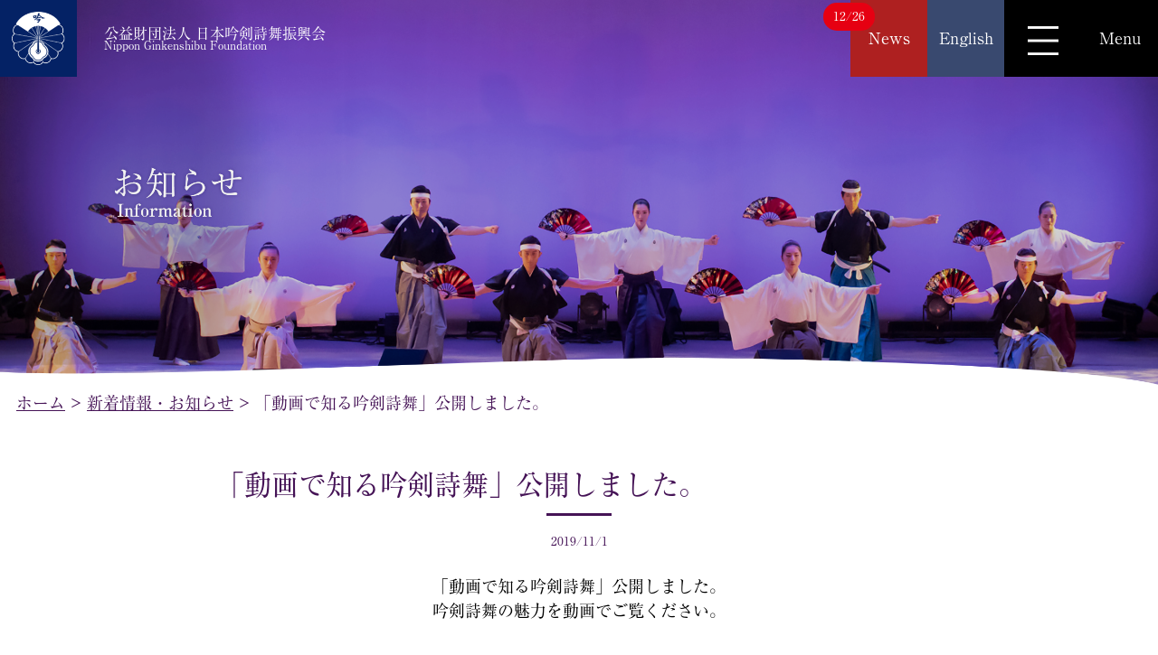

--- FILE ---
content_type: text/html; charset=UTF-8
request_url: https://www.ginken.or.jp/index.php/news/news-869/
body_size: 10891
content:
<!doctype html>
<html dir="ltr" lang="ja" prefix="og: https://ogp.me/ns#">
<head>
	<meta charset="UTF-8" />
	<meta name="viewport" content="width=device-width, initial-scale=1" />
	<link rel="profile" href="https://gmpg.org/xfn/11" />
	<script>
		window.onscroll = function() {
			 var header = document.getElementsByTagName('header')[0];
			 var style = header.style;
			 style.backgroundColor = 'rgba(0,0,0,0.5)';
		}
		function hiddenPcHeaderMenu() {
      var header = document.getElementById('header-menu-pc')
      var style = header.style;
      style.display = 'none';
    }

    function hiddenSpHeaderMenu() {
      var header = document.getElementById('header-menu-sp')
      var style = header.style;
      style.display = 'none';
    }

    function showPcHeaderMenu() {
      var header = document.getElementById('header-menu-pc')
      var style = header.style;
      style.display = 'block';
    }

    function showSpHeaderMenu() {
      var header = document.getElementById('header-menu-sp')
      var style = header.style;
      style.display = 'block';
    }

		function moveTop() {
			document.body.scrollTop = 0;
			document.documentElement.scrollTop = 0;
		}
	</script>
	<script async src="https://www.googletagmanager.com/gtag/js?id=UA-150955892-1"></script>
	<script>
	 window.dataLayer = window.dataLayer || [];
	 function gtag(){dataLayer.push(arguments);}
	 gtag('js', new Date());
	 gtag('config', 'UA-150955892-1');
	</script>
	<meta name="description" content="公益財団法人 日本吟剣詩舞振興会は、日本の伝統芸道である吟詠・剣舞・詩舞の向上振興と日本文化の高揚への寄与を目的に設立された公益財団法人です。">
	<meta property="og:description" content="公益財団法人 日本吟剣詩舞振興会は、日本の伝統芸道である吟詠・剣舞・詩舞の向上振興と日本文化の高揚への寄与を目的に設立された公益財団法人です。">
	<meta name="twitter:description" content="公益財団法人 日本吟剣詩舞振興会は、日本の伝統芸道である吟詠・剣舞・詩舞の向上振興と日本文化の高揚への寄与を目的に設立された公益財団法人です。">
	<title>「動画で知る吟剣詩舞」公開しました。 - 日本吟剣詩舞振興会</title>

		<!-- All in One SEO 4.9.3 - aioseo.com -->
	<meta name="description" content="「動画で知る吟剣詩舞」公開しました。吟剣詩舞の魅力を動画でご覧ください。 「動画で知る吟剣詩舞」はこちら" />
	<meta name="robots" content="max-image-preview:large" />
	<meta name="author" content="ginken"/>
	<link rel="canonical" href="https://www.ginken.or.jp/index.php/news/news-869/" />
	<meta name="generator" content="All in One SEO (AIOSEO) 4.9.3" />
		<meta property="og:locale" content="ja_JP" />
		<meta property="og:site_name" content="日本吟剣詩舞振興会 - 日本吟剣詩舞振興会" />
		<meta property="og:type" content="article" />
		<meta property="og:title" content="「動画で知る吟剣詩舞」公開しました。 - 日本吟剣詩舞振興会" />
		<meta property="og:description" content="「動画で知る吟剣詩舞」公開しました。吟剣詩舞の魅力を動画でご覧ください。 「動画で知る吟剣詩舞」はこちら" />
		<meta property="og:url" content="https://www.ginken.or.jp/index.php/news/news-869/" />
		<meta property="article:published_time" content="2019-11-01T08:59:26+00:00" />
		<meta property="article:modified_time" content="2019-11-24T07:08:48+00:00" />
		<meta name="twitter:card" content="summary" />
		<meta name="twitter:title" content="「動画で知る吟剣詩舞」公開しました。 - 日本吟剣詩舞振興会" />
		<meta name="twitter:description" content="「動画で知る吟剣詩舞」公開しました。吟剣詩舞の魅力を動画でご覧ください。 「動画で知る吟剣詩舞」はこちら" />
		<script type="application/ld+json" class="aioseo-schema">
			{"@context":"https:\/\/schema.org","@graph":[{"@type":"BreadcrumbList","@id":"https:\/\/www.ginken.or.jp\/index.php\/news\/news-869\/#breadcrumblist","itemListElement":[{"@type":"ListItem","@id":"https:\/\/www.ginken.or.jp#listItem","position":1,"name":"Home","item":"https:\/\/www.ginken.or.jp","nextItem":{"@type":"ListItem","@id":"https:\/\/www.ginken.or.jp\/index.php\/news\/#listItem","name":"\u65b0\u7740\u60c5\u5831\u30fb\u304a\u77e5\u3089\u305b"}},{"@type":"ListItem","@id":"https:\/\/www.ginken.or.jp\/index.php\/news\/#listItem","position":2,"name":"\u65b0\u7740\u60c5\u5831\u30fb\u304a\u77e5\u3089\u305b","item":"https:\/\/www.ginken.or.jp\/index.php\/news\/","nextItem":{"@type":"ListItem","@id":"https:\/\/www.ginken.or.jp\/index.php\/news\/news-869\/#listItem","name":"\u300c\u52d5\u753b\u3067\u77e5\u308b\u541f\u5263\u8a69\u821e\u300d\u516c\u958b\u3057\u307e\u3057\u305f\u3002"},"previousItem":{"@type":"ListItem","@id":"https:\/\/www.ginken.or.jp#listItem","name":"Home"}},{"@type":"ListItem","@id":"https:\/\/www.ginken.or.jp\/index.php\/news\/news-869\/#listItem","position":3,"name":"\u300c\u52d5\u753b\u3067\u77e5\u308b\u541f\u5263\u8a69\u821e\u300d\u516c\u958b\u3057\u307e\u3057\u305f\u3002","previousItem":{"@type":"ListItem","@id":"https:\/\/www.ginken.or.jp\/index.php\/news\/#listItem","name":"\u65b0\u7740\u60c5\u5831\u30fb\u304a\u77e5\u3089\u305b"}}]},{"@type":"Organization","@id":"https:\/\/www.ginken.or.jp\/#organization","name":"\u65e5\u672c\u541f\u5263\u8a69\u821e\u632f\u8208\u4f1a","description":"\u65e5\u672c\u541f\u5263\u8a69\u821e\u632f\u8208\u4f1a","url":"https:\/\/www.ginken.or.jp\/"},{"@type":"Person","@id":"https:\/\/www.ginken.or.jp\/index.php\/author\/ginken\/#author","url":"https:\/\/www.ginken.or.jp\/index.php\/author\/ginken\/","name":"ginken","image":{"@type":"ImageObject","@id":"https:\/\/www.ginken.or.jp\/index.php\/news\/news-869\/#authorImage","url":"https:\/\/secure.gravatar.com\/avatar\/088fa8abca06b6343f1ba86dcc9075ed?s=96&d=mm&r=g","width":96,"height":96,"caption":"ginken"}},{"@type":"WebPage","@id":"https:\/\/www.ginken.or.jp\/index.php\/news\/news-869\/#webpage","url":"https:\/\/www.ginken.or.jp\/index.php\/news\/news-869\/","name":"\u300c\u52d5\u753b\u3067\u77e5\u308b\u541f\u5263\u8a69\u821e\u300d\u516c\u958b\u3057\u307e\u3057\u305f\u3002 - \u65e5\u672c\u541f\u5263\u8a69\u821e\u632f\u8208\u4f1a","description":"\u300c\u52d5\u753b\u3067\u77e5\u308b\u541f\u5263\u8a69\u821e\u300d\u516c\u958b\u3057\u307e\u3057\u305f\u3002\u541f\u5263\u8a69\u821e\u306e\u9b45\u529b\u3092\u52d5\u753b\u3067\u3054\u89a7\u304f\u3060\u3055\u3044\u3002 \u300c\u52d5\u753b\u3067\u77e5\u308b\u541f\u5263\u8a69\u821e\u300d\u306f\u3053\u3061\u3089","inLanguage":"ja","isPartOf":{"@id":"https:\/\/www.ginken.or.jp\/#website"},"breadcrumb":{"@id":"https:\/\/www.ginken.or.jp\/index.php\/news\/news-869\/#breadcrumblist"},"author":{"@id":"https:\/\/www.ginken.or.jp\/index.php\/author\/ginken\/#author"},"creator":{"@id":"https:\/\/www.ginken.or.jp\/index.php\/author\/ginken\/#author"},"image":{"@type":"ImageObject","url":"https:\/\/www.ginken.or.jp\/wordpress\/wp-content\/uploads\/2019\/09\/ec_logo.png","@id":"https:\/\/www.ginken.or.jp\/index.php\/news\/news-869\/#mainImage","width":400,"height":400},"primaryImageOfPage":{"@id":"https:\/\/www.ginken.or.jp\/index.php\/news\/news-869\/#mainImage"},"datePublished":"2019-11-01T17:59:26+09:00","dateModified":"2019-11-24T16:08:48+09:00"},{"@type":"WebSite","@id":"https:\/\/www.ginken.or.jp\/#website","url":"https:\/\/www.ginken.or.jp\/","name":"\u65e5\u672c\u541f\u5263\u8a69\u821e\u632f\u8208\u4f1a","description":"\u65e5\u672c\u541f\u5263\u8a69\u821e\u632f\u8208\u4f1a","inLanguage":"ja","publisher":{"@id":"https:\/\/www.ginken.or.jp\/#organization"}}]}
		</script>
		<!-- All in One SEO -->

<link rel="alternate" type="application/rss+xml" title="日本吟剣詩舞振興会 &raquo; フィード" href="https://www.ginken.or.jp/index.php/feed/" />
<link rel="alternate" type="application/rss+xml" title="日本吟剣詩舞振興会 &raquo; コメントフィード" href="https://www.ginken.or.jp/index.php/comments/feed/" />
<script type="text/javascript">
/* <![CDATA[ */
window._wpemojiSettings = {"baseUrl":"https:\/\/s.w.org\/images\/core\/emoji\/15.0.3\/72x72\/","ext":".png","svgUrl":"https:\/\/s.w.org\/images\/core\/emoji\/15.0.3\/svg\/","svgExt":".svg","source":{"concatemoji":"https:\/\/www.ginken.or.jp\/wordpress\/wp-includes\/js\/wp-emoji-release.min.js?ver=e15f26331292a8998b72f6150061a022"}};
/*! This file is auto-generated */
!function(i,n){var o,s,e;function c(e){try{var t={supportTests:e,timestamp:(new Date).valueOf()};sessionStorage.setItem(o,JSON.stringify(t))}catch(e){}}function p(e,t,n){e.clearRect(0,0,e.canvas.width,e.canvas.height),e.fillText(t,0,0);var t=new Uint32Array(e.getImageData(0,0,e.canvas.width,e.canvas.height).data),r=(e.clearRect(0,0,e.canvas.width,e.canvas.height),e.fillText(n,0,0),new Uint32Array(e.getImageData(0,0,e.canvas.width,e.canvas.height).data));return t.every(function(e,t){return e===r[t]})}function u(e,t,n){switch(t){case"flag":return n(e,"\ud83c\udff3\ufe0f\u200d\u26a7\ufe0f","\ud83c\udff3\ufe0f\u200b\u26a7\ufe0f")?!1:!n(e,"\ud83c\uddfa\ud83c\uddf3","\ud83c\uddfa\u200b\ud83c\uddf3")&&!n(e,"\ud83c\udff4\udb40\udc67\udb40\udc62\udb40\udc65\udb40\udc6e\udb40\udc67\udb40\udc7f","\ud83c\udff4\u200b\udb40\udc67\u200b\udb40\udc62\u200b\udb40\udc65\u200b\udb40\udc6e\u200b\udb40\udc67\u200b\udb40\udc7f");case"emoji":return!n(e,"\ud83d\udc26\u200d\u2b1b","\ud83d\udc26\u200b\u2b1b")}return!1}function f(e,t,n){var r="undefined"!=typeof WorkerGlobalScope&&self instanceof WorkerGlobalScope?new OffscreenCanvas(300,150):i.createElement("canvas"),a=r.getContext("2d",{willReadFrequently:!0}),o=(a.textBaseline="top",a.font="600 32px Arial",{});return e.forEach(function(e){o[e]=t(a,e,n)}),o}function t(e){var t=i.createElement("script");t.src=e,t.defer=!0,i.head.appendChild(t)}"undefined"!=typeof Promise&&(o="wpEmojiSettingsSupports",s=["flag","emoji"],n.supports={everything:!0,everythingExceptFlag:!0},e=new Promise(function(e){i.addEventListener("DOMContentLoaded",e,{once:!0})}),new Promise(function(t){var n=function(){try{var e=JSON.parse(sessionStorage.getItem(o));if("object"==typeof e&&"number"==typeof e.timestamp&&(new Date).valueOf()<e.timestamp+604800&&"object"==typeof e.supportTests)return e.supportTests}catch(e){}return null}();if(!n){if("undefined"!=typeof Worker&&"undefined"!=typeof OffscreenCanvas&&"undefined"!=typeof URL&&URL.createObjectURL&&"undefined"!=typeof Blob)try{var e="postMessage("+f.toString()+"("+[JSON.stringify(s),u.toString(),p.toString()].join(",")+"));",r=new Blob([e],{type:"text/javascript"}),a=new Worker(URL.createObjectURL(r),{name:"wpTestEmojiSupports"});return void(a.onmessage=function(e){c(n=e.data),a.terminate(),t(n)})}catch(e){}c(n=f(s,u,p))}t(n)}).then(function(e){for(var t in e)n.supports[t]=e[t],n.supports.everything=n.supports.everything&&n.supports[t],"flag"!==t&&(n.supports.everythingExceptFlag=n.supports.everythingExceptFlag&&n.supports[t]);n.supports.everythingExceptFlag=n.supports.everythingExceptFlag&&!n.supports.flag,n.DOMReady=!1,n.readyCallback=function(){n.DOMReady=!0}}).then(function(){return e}).then(function(){var e;n.supports.everything||(n.readyCallback(),(e=n.source||{}).concatemoji?t(e.concatemoji):e.wpemoji&&e.twemoji&&(t(e.twemoji),t(e.wpemoji)))}))}((window,document),window._wpemojiSettings);
/* ]]> */
</script>
	<style type="text/css">
          .wp-pagenavi{ text-align: center; margin-top: 3rem;}
	</style>
  <style id='wp-emoji-styles-inline-css' type='text/css'>

	img.wp-smiley, img.emoji {
		display: inline !important;
		border: none !important;
		box-shadow: none !important;
		height: 1em !important;
		width: 1em !important;
		margin: 0 0.07em !important;
		vertical-align: -0.1em !important;
		background: none !important;
		padding: 0 !important;
	}
</style>
<link rel='stylesheet' id='wp-block-library-css' href='https://www.ginken.or.jp/wordpress/wp-includes/css/dist/block-library/style.min.css?ver=e15f26331292a8998b72f6150061a022' type='text/css' media='all' />
<style id='wp-block-library-theme-inline-css' type='text/css'>
.wp-block-audio figcaption{color:#555;font-size:13px;text-align:center}.is-dark-theme .wp-block-audio figcaption{color:#ffffffa6}.wp-block-audio{margin:0 0 1em}.wp-block-code{border:1px solid #ccc;border-radius:4px;font-family:Menlo,Consolas,monaco,monospace;padding:.8em 1em}.wp-block-embed figcaption{color:#555;font-size:13px;text-align:center}.is-dark-theme .wp-block-embed figcaption{color:#ffffffa6}.wp-block-embed{margin:0 0 1em}.blocks-gallery-caption{color:#555;font-size:13px;text-align:center}.is-dark-theme .blocks-gallery-caption{color:#ffffffa6}.wp-block-image figcaption{color:#555;font-size:13px;text-align:center}.is-dark-theme .wp-block-image figcaption{color:#ffffffa6}.wp-block-image{margin:0 0 1em}.wp-block-pullquote{border-bottom:4px solid;border-top:4px solid;color:currentColor;margin-bottom:1.75em}.wp-block-pullquote cite,.wp-block-pullquote footer,.wp-block-pullquote__citation{color:currentColor;font-size:.8125em;font-style:normal;text-transform:uppercase}.wp-block-quote{border-left:.25em solid;margin:0 0 1.75em;padding-left:1em}.wp-block-quote cite,.wp-block-quote footer{color:currentColor;font-size:.8125em;font-style:normal;position:relative}.wp-block-quote.has-text-align-right{border-left:none;border-right:.25em solid;padding-left:0;padding-right:1em}.wp-block-quote.has-text-align-center{border:none;padding-left:0}.wp-block-quote.is-large,.wp-block-quote.is-style-large,.wp-block-quote.is-style-plain{border:none}.wp-block-search .wp-block-search__label{font-weight:700}.wp-block-search__button{border:1px solid #ccc;padding:.375em .625em}:where(.wp-block-group.has-background){padding:1.25em 2.375em}.wp-block-separator.has-css-opacity{opacity:.4}.wp-block-separator{border:none;border-bottom:2px solid;margin-left:auto;margin-right:auto}.wp-block-separator.has-alpha-channel-opacity{opacity:1}.wp-block-separator:not(.is-style-wide):not(.is-style-dots){width:100px}.wp-block-separator.has-background:not(.is-style-dots){border-bottom:none;height:1px}.wp-block-separator.has-background:not(.is-style-wide):not(.is-style-dots){height:2px}.wp-block-table{margin:0 0 1em}.wp-block-table td,.wp-block-table th{word-break:normal}.wp-block-table figcaption{color:#555;font-size:13px;text-align:center}.is-dark-theme .wp-block-table figcaption{color:#ffffffa6}.wp-block-video figcaption{color:#555;font-size:13px;text-align:center}.is-dark-theme .wp-block-video figcaption{color:#ffffffa6}.wp-block-video{margin:0 0 1em}.wp-block-template-part.has-background{margin-bottom:0;margin-top:0;padding:1.25em 2.375em}
</style>
<link rel='stylesheet' id='aioseo/css/src/vue/standalone/blocks/table-of-contents/global.scss-css' href='https://www.ginken.or.jp/wordpress/wp-content/plugins/all-in-one-seo-pack/dist/Lite/assets/css/table-of-contents/global.e90f6d47.css?ver=4.9.3' type='text/css' media='all' />
<style id='classic-theme-styles-inline-css' type='text/css'>
/*! This file is auto-generated */
.wp-block-button__link{color:#fff;background-color:#32373c;border-radius:9999px;box-shadow:none;text-decoration:none;padding:calc(.667em + 2px) calc(1.333em + 2px);font-size:1.125em}.wp-block-file__button{background:#32373c;color:#fff;text-decoration:none}
</style>
<style id='global-styles-inline-css' type='text/css'>
body{--wp--preset--color--black: #000000;--wp--preset--color--cyan-bluish-gray: #abb8c3;--wp--preset--color--white: #FFF;--wp--preset--color--pale-pink: #f78da7;--wp--preset--color--vivid-red: #cf2e2e;--wp--preset--color--luminous-vivid-orange: #ff6900;--wp--preset--color--luminous-vivid-amber: #fcb900;--wp--preset--color--light-green-cyan: #7bdcb5;--wp--preset--color--vivid-green-cyan: #00d084;--wp--preset--color--pale-cyan-blue: #8ed1fc;--wp--preset--color--vivid-cyan-blue: #0693e3;--wp--preset--color--vivid-purple: #9b51e0;--wp--preset--color--primary: #0073a8;--wp--preset--color--secondary: #005075;--wp--preset--color--dark-gray: #111;--wp--preset--color--light-gray: #767676;--wp--preset--gradient--vivid-cyan-blue-to-vivid-purple: linear-gradient(135deg,rgba(6,147,227,1) 0%,rgb(155,81,224) 100%);--wp--preset--gradient--light-green-cyan-to-vivid-green-cyan: linear-gradient(135deg,rgb(122,220,180) 0%,rgb(0,208,130) 100%);--wp--preset--gradient--luminous-vivid-amber-to-luminous-vivid-orange: linear-gradient(135deg,rgba(252,185,0,1) 0%,rgba(255,105,0,1) 100%);--wp--preset--gradient--luminous-vivid-orange-to-vivid-red: linear-gradient(135deg,rgba(255,105,0,1) 0%,rgb(207,46,46) 100%);--wp--preset--gradient--very-light-gray-to-cyan-bluish-gray: linear-gradient(135deg,rgb(238,238,238) 0%,rgb(169,184,195) 100%);--wp--preset--gradient--cool-to-warm-spectrum: linear-gradient(135deg,rgb(74,234,220) 0%,rgb(151,120,209) 20%,rgb(207,42,186) 40%,rgb(238,44,130) 60%,rgb(251,105,98) 80%,rgb(254,248,76) 100%);--wp--preset--gradient--blush-light-purple: linear-gradient(135deg,rgb(255,206,236) 0%,rgb(152,150,240) 100%);--wp--preset--gradient--blush-bordeaux: linear-gradient(135deg,rgb(254,205,165) 0%,rgb(254,45,45) 50%,rgb(107,0,62) 100%);--wp--preset--gradient--luminous-dusk: linear-gradient(135deg,rgb(255,203,112) 0%,rgb(199,81,192) 50%,rgb(65,88,208) 100%);--wp--preset--gradient--pale-ocean: linear-gradient(135deg,rgb(255,245,203) 0%,rgb(182,227,212) 50%,rgb(51,167,181) 100%);--wp--preset--gradient--electric-grass: linear-gradient(135deg,rgb(202,248,128) 0%,rgb(113,206,126) 100%);--wp--preset--gradient--midnight: linear-gradient(135deg,rgb(2,3,129) 0%,rgb(40,116,252) 100%);--wp--preset--font-size--small: 19.5px;--wp--preset--font-size--medium: 20px;--wp--preset--font-size--large: 36.5px;--wp--preset--font-size--x-large: 42px;--wp--preset--font-size--normal: 22px;--wp--preset--font-size--huge: 49.5px;--wp--preset--spacing--20: 0.44rem;--wp--preset--spacing--30: 0.67rem;--wp--preset--spacing--40: 1rem;--wp--preset--spacing--50: 1.5rem;--wp--preset--spacing--60: 2.25rem;--wp--preset--spacing--70: 3.38rem;--wp--preset--spacing--80: 5.06rem;--wp--preset--shadow--natural: 6px 6px 9px rgba(0, 0, 0, 0.2);--wp--preset--shadow--deep: 12px 12px 50px rgba(0, 0, 0, 0.4);--wp--preset--shadow--sharp: 6px 6px 0px rgba(0, 0, 0, 0.2);--wp--preset--shadow--outlined: 6px 6px 0px -3px rgba(255, 255, 255, 1), 6px 6px rgba(0, 0, 0, 1);--wp--preset--shadow--crisp: 6px 6px 0px rgba(0, 0, 0, 1);}:where(.is-layout-flex){gap: 0.5em;}:where(.is-layout-grid){gap: 0.5em;}body .is-layout-flex{display: flex;}body .is-layout-flex{flex-wrap: wrap;align-items: center;}body .is-layout-flex > *{margin: 0;}body .is-layout-grid{display: grid;}body .is-layout-grid > *{margin: 0;}:where(.wp-block-columns.is-layout-flex){gap: 2em;}:where(.wp-block-columns.is-layout-grid){gap: 2em;}:where(.wp-block-post-template.is-layout-flex){gap: 1.25em;}:where(.wp-block-post-template.is-layout-grid){gap: 1.25em;}.has-black-color{color: var(--wp--preset--color--black) !important;}.has-cyan-bluish-gray-color{color: var(--wp--preset--color--cyan-bluish-gray) !important;}.has-white-color{color: var(--wp--preset--color--white) !important;}.has-pale-pink-color{color: var(--wp--preset--color--pale-pink) !important;}.has-vivid-red-color{color: var(--wp--preset--color--vivid-red) !important;}.has-luminous-vivid-orange-color{color: var(--wp--preset--color--luminous-vivid-orange) !important;}.has-luminous-vivid-amber-color{color: var(--wp--preset--color--luminous-vivid-amber) !important;}.has-light-green-cyan-color{color: var(--wp--preset--color--light-green-cyan) !important;}.has-vivid-green-cyan-color{color: var(--wp--preset--color--vivid-green-cyan) !important;}.has-pale-cyan-blue-color{color: var(--wp--preset--color--pale-cyan-blue) !important;}.has-vivid-cyan-blue-color{color: var(--wp--preset--color--vivid-cyan-blue) !important;}.has-vivid-purple-color{color: var(--wp--preset--color--vivid-purple) !important;}.has-black-background-color{background-color: var(--wp--preset--color--black) !important;}.has-cyan-bluish-gray-background-color{background-color: var(--wp--preset--color--cyan-bluish-gray) !important;}.has-white-background-color{background-color: var(--wp--preset--color--white) !important;}.has-pale-pink-background-color{background-color: var(--wp--preset--color--pale-pink) !important;}.has-vivid-red-background-color{background-color: var(--wp--preset--color--vivid-red) !important;}.has-luminous-vivid-orange-background-color{background-color: var(--wp--preset--color--luminous-vivid-orange) !important;}.has-luminous-vivid-amber-background-color{background-color: var(--wp--preset--color--luminous-vivid-amber) !important;}.has-light-green-cyan-background-color{background-color: var(--wp--preset--color--light-green-cyan) !important;}.has-vivid-green-cyan-background-color{background-color: var(--wp--preset--color--vivid-green-cyan) !important;}.has-pale-cyan-blue-background-color{background-color: var(--wp--preset--color--pale-cyan-blue) !important;}.has-vivid-cyan-blue-background-color{background-color: var(--wp--preset--color--vivid-cyan-blue) !important;}.has-vivid-purple-background-color{background-color: var(--wp--preset--color--vivid-purple) !important;}.has-black-border-color{border-color: var(--wp--preset--color--black) !important;}.has-cyan-bluish-gray-border-color{border-color: var(--wp--preset--color--cyan-bluish-gray) !important;}.has-white-border-color{border-color: var(--wp--preset--color--white) !important;}.has-pale-pink-border-color{border-color: var(--wp--preset--color--pale-pink) !important;}.has-vivid-red-border-color{border-color: var(--wp--preset--color--vivid-red) !important;}.has-luminous-vivid-orange-border-color{border-color: var(--wp--preset--color--luminous-vivid-orange) !important;}.has-luminous-vivid-amber-border-color{border-color: var(--wp--preset--color--luminous-vivid-amber) !important;}.has-light-green-cyan-border-color{border-color: var(--wp--preset--color--light-green-cyan) !important;}.has-vivid-green-cyan-border-color{border-color: var(--wp--preset--color--vivid-green-cyan) !important;}.has-pale-cyan-blue-border-color{border-color: var(--wp--preset--color--pale-cyan-blue) !important;}.has-vivid-cyan-blue-border-color{border-color: var(--wp--preset--color--vivid-cyan-blue) !important;}.has-vivid-purple-border-color{border-color: var(--wp--preset--color--vivid-purple) !important;}.has-vivid-cyan-blue-to-vivid-purple-gradient-background{background: var(--wp--preset--gradient--vivid-cyan-blue-to-vivid-purple) !important;}.has-light-green-cyan-to-vivid-green-cyan-gradient-background{background: var(--wp--preset--gradient--light-green-cyan-to-vivid-green-cyan) !important;}.has-luminous-vivid-amber-to-luminous-vivid-orange-gradient-background{background: var(--wp--preset--gradient--luminous-vivid-amber-to-luminous-vivid-orange) !important;}.has-luminous-vivid-orange-to-vivid-red-gradient-background{background: var(--wp--preset--gradient--luminous-vivid-orange-to-vivid-red) !important;}.has-very-light-gray-to-cyan-bluish-gray-gradient-background{background: var(--wp--preset--gradient--very-light-gray-to-cyan-bluish-gray) !important;}.has-cool-to-warm-spectrum-gradient-background{background: var(--wp--preset--gradient--cool-to-warm-spectrum) !important;}.has-blush-light-purple-gradient-background{background: var(--wp--preset--gradient--blush-light-purple) !important;}.has-blush-bordeaux-gradient-background{background: var(--wp--preset--gradient--blush-bordeaux) !important;}.has-luminous-dusk-gradient-background{background: var(--wp--preset--gradient--luminous-dusk) !important;}.has-pale-ocean-gradient-background{background: var(--wp--preset--gradient--pale-ocean) !important;}.has-electric-grass-gradient-background{background: var(--wp--preset--gradient--electric-grass) !important;}.has-midnight-gradient-background{background: var(--wp--preset--gradient--midnight) !important;}.has-small-font-size{font-size: var(--wp--preset--font-size--small) !important;}.has-medium-font-size{font-size: var(--wp--preset--font-size--medium) !important;}.has-large-font-size{font-size: var(--wp--preset--font-size--large) !important;}.has-x-large-font-size{font-size: var(--wp--preset--font-size--x-large) !important;}
.wp-block-navigation a:where(:not(.wp-element-button)){color: inherit;}
:where(.wp-block-post-template.is-layout-flex){gap: 1.25em;}:where(.wp-block-post-template.is-layout-grid){gap: 1.25em;}
:where(.wp-block-columns.is-layout-flex){gap: 2em;}:where(.wp-block-columns.is-layout-grid){gap: 2em;}
.wp-block-pullquote{font-size: 1.5em;line-height: 1.6;}
</style>
<link rel='stylesheet' id='contact-form-7-css' href='https://www.ginken.or.jp/wordpress/wp-content/plugins/contact-form-7/includes/css/styles.css?ver=5.9.8' type='text/css' media='all' />
<link rel='stylesheet' id='twentynineteen-style-css' href='https://www.ginken.or.jp/wordpress/wp-content/themes/ginken/style.css?ver=e15f26331292a8998b72f6150061a022' type='text/css' media='all' />
<link rel='stylesheet' id='twentynineteen-print-style-css' href='https://www.ginken.or.jp/wordpress/wp-content/themes/ginken/print.css?ver=e15f26331292a8998b72f6150061a022' type='text/css' media='print' />
<link rel='stylesheet' id='wp-pagenavi-style-css' href='https://www.ginken.or.jp/wordpress/wp-content/plugins/wp-pagenavi-style/css/css3_black.css?ver=1.0' type='text/css' media='all' />
<!--n2css--><!--n2js--><link rel="https://api.w.org/" href="https://www.ginken.or.jp/index.php/wp-json/" /><link rel="EditURI" type="application/rsd+xml" title="RSD" href="https://www.ginken.or.jp/wordpress/xmlrpc.php?rsd" />
<link rel="alternate" type="application/json+oembed" href="https://www.ginken.or.jp/index.php/wp-json/oembed/1.0/embed?url=https%3A%2F%2Fwww.ginken.or.jp%2Findex.php%2Fnews%2Fnews-869%2F&#038;lang=ja" />
<link rel="alternate" type="text/xml+oembed" href="https://www.ginken.or.jp/index.php/wp-json/oembed/1.0/embed?url=https%3A%2F%2Fwww.ginken.or.jp%2Findex.php%2Fnews%2Fnews-869%2F&#038;format=xml&#038;lang=ja" />
	<style type="text/css">
	 .wp-pagenavi
	{
		font-size:12px !important;
	}
	</style>
	<style type="text/css">.recentcomments a{display:inline !important;padding:0 !important;margin:0 !important;}</style><link rel="icon" href="https://www.ginken.or.jp/wordpress/wp-content/uploads/2021/06/cropped-logo-32x32.png" sizes="32x32" />
<link rel="icon" href="https://www.ginken.or.jp/wordpress/wp-content/uploads/2021/06/cropped-logo-192x192.png" sizes="192x192" />
<link rel="apple-touch-icon" href="https://www.ginken.or.jp/wordpress/wp-content/uploads/2021/06/cropped-logo-180x180.png" />
<meta name="msapplication-TileImage" content="https://www.ginken.or.jp/wordpress/wp-content/uploads/2021/06/cropped-logo-270x270.png" />
		<style type="text/css" id="wp-custom-css">
			.bd1{
border:1px solid;
	margin:10px;
 padding:10px;
}

/* 番号付きタグ */
.road_list li {
	list-style-type: dotted-decimal;/* リストの左側に数字 */
	margin-left: 12px;/* リストの左側に余白 */
	text-align: left;
}


/* 箇条書きタグ */
.road_list_nakaguro li {
	list-style-type: disc;/* リストの左側に「・」 */
	margin-left: 12px;/* リストの左側に余白 */
	text-align: left;
}


/* 上付き文字 */
sup {
	vertical-align:super;
	font-size:small;
}

/* 下付き文字 */
sub {
	vertical-align:sub;
	font-size:small;
}		</style>
			<meta property="og:image" content="https://210.140.41.32/wordpress/wp-content/uploads/2019/10/ogp.png">
	<meta name="twitter:image" content="http://210.140.41.32/wordpress/wp-content/uploads/2019/10/ogp.png">
	<meta name="description" content="公益財団法人 日本吟剣詩舞振興会は、日本の伝統芸道である吟詠・剣舞・詩舞の向上振興と日本文化の高揚への寄与を目的に設立された公益財団法人です。">
	<meta property="og:description" content="公益財団法人 日本吟剣詩舞振興会は、日本の伝統芸道である吟詠・剣舞・詩舞の向上振興と日本文化の高揚への寄与を目的に設立された公益財団法人です。">
	<meta name="twitter:description" content="公益財団法人 日本吟剣詩舞振興会は、日本の伝統芸道である吟詠・剣舞・詩舞の向上振興と日本文化の高揚への寄与を目的に設立された公益財団法人です。">
	<style type="text/css">
@media print{
    header{
        display: none;
    }
    .breadcrumbs{
        display: none;
    }
    .text-blue-bright{
        display: none;
    }
    footer{
        display: none;
    }
}
</style>
</head>

<body data-rsssl=1>

			<div id='header-menu-pc' style="position: fixed; top: 0px; width: 100%; height: 100%; z-index: 100000000000000;background-color: #460e44; overflow: scroll; display: none;">
			<a href='/index.php/top'>
				<img class='logo' style='position: fixed; top: 0; left: 0;' src='https://www.ginken.or.jp/wordpress/wp-content/themes/ginken/assets/img/logo.png'>
			</a>
			<a href='#' style='margin: 0 0 0 auto;' class='btn btn-black' onclick="hiddenPcHeaderMenu()"><span class='text-white' style="font-size: 3.0rem; cursor: pointer;">×</span></a>
			<div class='container pt-5' style="margin: 0 auto; font-weight: lighter; max-width: 1000px;">
				<div class='header-menu-content text-white'>
					<div class='menu-column px-3'>
						<div class='mb-5'>
							<a href='/index.php/top/'><div class='header-menu-content-main-title'><img src='https://www.ginken.or.jp/wordpress/wp-content/themes/ginken/assets/img/arrow.png' class='header-menu-content-icon mr-2'>トップページ</div></a>
							<div class='header-menu-content-sub-title' style='color: #707070;'>Home</div>
						</div>
						<div class='mb-5'>
							<a href='/index.php/about-ginkenshibu/'><div class='header-menu-content-main-title'><img src='https://www.ginken.or.jp/wordpress/wp-content/themes/ginken/assets/img/arrow.png' class='header-menu-content-icon mr-2'>吟剣詩舞とは</div></a>
							<div class='header-menu-content-sub-title' style='color: #707070;'>about Ginkenshibu</div>
						</div>
						<div class='mb-5'>
							<a href='/index.php/news/'><div class='header-menu-content-main-title'><img src='https://www.ginken.or.jp/wordpress/wp-content/themes/ginken/assets/img/arrow.png' class='header-menu-content-icon mr-2'>お知らせ</div></a>
							<div class='header-menu-content-sub-title' style='color: #707070;'>News</div>
						</div>
						
						<div class='mb-5'>
							<a href='/index.php/news_category/event/'><div class='header-menu-content-main-title'><img src='https://www.ginken.or.jp/wordpress/wp-content/themes/ginken/assets/img/arrow.png' class='header-menu-content-icon mr-2'>大会・コンクール</div></a>
							<div class='header-menu-content-sub-title' style='color: #707070;'>Contest</div>
						</div>
						<div class='mb-5'>
							<a href='/index.php/news_category/media/'><div class='header-menu-content-main-title'><img src='https://www.ginken.or.jp/wordpress/wp-content/themes/ginken/assets/img/arrow.png' class='header-menu-content-icon mr-2'>メディア情報</div></a>
							<div class='header-menu-content-sub-title' style='color: #707070;'>Media</div>
						</div>
						<div class='mb-5'>
							<a href='/index.php/news_category/goods/'><div class='header-menu-content-main-title'><img src='https://www.ginken.or.jp/wordpress/wp-content/themes/ginken/assets/img/arrow.png' class='header-menu-content-icon mr-2'>刊行物・グッズ</div></a>
							<div class='header-menu-content-sub-title' style='color: #707070;'>Publication</div>
						</div>
					</div>
					<div class='menu-column px-3'>
											<div class='mb-5'>
							<a href='https://www.youtube.com/channel/UCAJh748CYLvXgchnTYD9Rtg'><div class='header-menu-content-main-title'><img src='https://www.ginken.or.jp/wordpress/wp-content/themes/ginken/assets/img/arrow.png' class='header-menu-content-icon mr-2'>公式YouTube</div></a>
							<div class='header-menu-content-sub-title' style='color: #707070;'>YouTube</div>
						</div>
						<div class='mb-5'>
							<a href='/index.php/syosoginshi/'><div class='header-menu-content-main-title'><img src='https://www.ginken.or.jp/wordpress/wp-content/themes/ginken/assets/img/arrow.png' class='header-menu-content-icon mr-2'>少壮吟士</div></a>
							<div class='header-menu-content-sub-title' style='color: #707070;'>Syosoginshi</div>
						</div>
						<div class='mb-5'>
							<a href='/index.php/superteam_top/'><div class='header-menu-content-main-title'><img src='/wordpress/wp-content/themes/ginken/assets/img/arrow.png' class='header-menu-content-icon mr-2'>スーパーチーム</div></a>
							<div class='header-menu-content-sub-title' style='color: #707070;'>Super team</div>
						</div>
						<div class='mb-5'>
							<a href='/index.php/magazine/'><div class='header-menu-content-main-title'><img src='https://www.ginken.or.jp/wordpress/wp-content/themes/ginken/assets/img/arrow.png' class='header-menu-content-icon mr-2'>月刊 吟剣詩舞</div></a>
							<div class='header-menu-content-sub-title' style='color: #707070;'>Monthly magazine</div>
						</div>
						<div class='mb-5'>
							<a href='/index.php/reading_content/'><div class='header-menu-content-main-title'><img src='https://www.ginken.or.jp/wordpress/wp-content/themes/ginken/assets/img/arrow.png' class='header-menu-content-icon mr-2'>読み物で知る吟剣詩舞</div></a>
							<div class='header-menu-content-sub-title' style='color: #707070;'>Reading</div>
						</div>
						<div class='mb-5'>
							<a href='/index.php/movie_content/'><div class='header-menu-content-main-title'><img src='https://www.ginken.or.jp/wordpress/wp-content/themes/ginken/assets/img/arrow.png' class='header-menu-content-icon mr-2'>動画で知る吟剣詩舞</div></a>
							<div class='header-menu-content-sub-title' style='color: #707070;'>Movie</div>
						</div>
					</div>
					<div class='menu-column px-3'>
						<div class='mb-5'>
							<a href='/index.php/about-nippon-ginkenshibu-foundation/'><div class='header-menu-content-main-title'><img src='https://www.ginken.or.jp/wordpress/wp-content/themes/ginken/assets/img/arrow.png' class='header-menu-content-icon mr-2'>日本吟剣詩舞振興会</div></a>
							<div class='header-menu-content-sub-title' style='color: #707070;'>Nippon Ginkenshibu Foundation</div>
						</div>
						<div class='mb-5'>
							<a href='/index.php/ginkenshibudoukensho/'><div class='header-menu-content-main-title'><img src='https://www.ginken.or.jp/wordpress/wp-content/themes/ginken/assets/img/arrow.png' class='header-menu-content-icon mr-2'>概要/アクセス</div></a>
							<div class='header-menu-content-sub-title' style='color: #707070;'>Overview</div>
						</div>
						
						
						<div class='mb-5'>
							<a href='/index.php/message/'><div class='header-menu-content-main-title'><img src='https://www.ginken.or.jp/wordpress/wp-content/themes/ginken/assets/img/arrow.png' class='header-menu-content-icon mr-2'>会長メッセージ</div></a>
							<div class='header-menu-content-sub-title' style='color: #707070;'>Message</div>
						</div>
						
						<div class='mb-5'>
							<a href='/index.php/contact/'><div class='header-menu-content-main-title'><img src='https://www.ginken.or.jp/wordpress/wp-content/themes/ginken/assets/img/arrow.png' class='header-menu-content-icon mr-2'>お問い合わせ</div></a>
							<div class='header-menu-content-sub-title' style='color: #707070;'>Contact</div>
						</div>
						<div class='mb-5'>
							<a href='/index.php/photo/'><div class='header-menu-content-main-title'><img src='https://www.ginken.or.jp/wordpress/wp-content/themes/ginken/assets/img/arrow.png' class='header-menu-content-icon mr-2'>フォトギャラリー</div></a>
							<div class='header-menu-content-sub-title' style='color: #707070;'>Photo Gallery</div>
						</div>
						<div class='mb-5'>
							<a href='https://ginkenshibushinkokai.stores.jp'><div class='header-menu-content-main-title'><img src='https://www.ginken.or.jp/wordpress/wp-content/themes/ginken/assets/img/arrow.png' class='header-menu-content-icon mr-2'>オフィシャルストア</div></a>
							<div class='header-menu-content-sub-title' style='color: #707070;'>Official Store</div>
						</div>
						
						<div class='mb-5'>
							<a href='https://www.ginken.or.jp/index.php/page-12376/'><div class='header-menu-content-main-title'><img src='https://www.ginken.or.jp/wordpress/wp-content/themes/ginken/assets/img/arrow.png' class='header-menu-content-icon mr-2'>各種フォーマット</div></a>
							<div class='header-menu-content-sub-title' style='color: #707070;'>Format</div>
						</div>
					</div>
				</div>
			</div>
		</div>
	

<div>
	<header>
		<div class='d-flex text-right'>
			<div style='margin-right:auto;' class='text-white'>
				<div class='d-flex' style="align-items: center;">
					<a href='/index.php/top'>
						<img class='logo' src='https://www.ginken.or.jp/wordpress/wp-content/themes/ginken/assets/img/logo.png'>
					</a>
					<div class='header-title'>
												  <div class='header-main-title'>公益財団法人  日本吟剣詩舞振興会</div>
												<div class='header-organization-name'>Nippon Ginkenshibu Foundation</div>
					</div>
				</div>
			</div>

			<div class='btn-news-content'>
				<a href='/index.php/news' class='btn btn-red-dark btn-news'>News</a>
				
																											<span class='text-white small bg-red-bright btn-news-content-date'>12/26</span>
																																																																																																																																										</div>


									<a href='/index.php/en/top-en' class='btn btn-blue-dark btn-english'>English</a>
													<a href='#' class='btn btn-black' onclick="showPcHeaderMenu()"><img src='https://www.ginken.or.jp/wordpress/wp-content/themes/ginken/assets/img/menu-icon.png' width='40%' style='vertical-align: middle;'></a>
					<a href='#' class='btn btn-black' onclick="showPcHeaderMenu()">Menu</a>
				
			</div>
		</div>
	</header>

	<div>

<section class='section-news-index-header'>
      <img src='https://www.ginken.or.jp/wordpress/wp-content/themes/ginken/assets/img/header/news-header.png' width='100%'>
    <div class="breadcrumbs text-purple-bright" typeof="BreadcrumbList" vocab="https://schema.org/">
    <!-- Breadcrumb NavXT 6.3.0 -->
  <span property="itemListElement" typeof="ListItem"><a property="item" typeof="WebPage" title="Go to ginken." href="https://www.ginken.or.jp/index.php/" class="home">
<span property="name"><u>ホーム</u></span></a><meta property="position" content="1"></span> > <span property="itemListElement" typeof="ListItem">
<a property="item" typeof="WebPage" title="新着情報・お知らせ" href="../" class="post post-reading_content-archive">
    <span  property="name">新着情報・お知らせ</span></a><meta property="position" content="2"></span> > <span class="post post-reading_content current-item">「動画で知る吟剣詩舞」公開しました。</span>  </div>

</section>

<section class='section-news-detail'>


            <div class='container text-purple-bright text-center'>
        <div class='mb-5'>
          <div class='lead mb-3' style='line-height: 1.5; max-width: 800px; margin: 0 auto; text-align:left;'>「動画で知る吟剣詩舞」公開しました。</div>
          <hr class='mb-3' size="3" width="6%" color='#451356'>
          <div class='small mb-4'>2019/11/1</div>
          <div class='mb-4'>
                      </div>
          <div class='text-black' style='line-height: 1.5; max-width: 800px; margin: 0 auto;'><a href="/index.php/movie_content/">「動画で知る吟剣詩舞」公開しました。<br />吟剣詩舞の魅力を動画でご覧ください。<br /><br />「動画で知る吟剣詩舞」はこちら</a></div>
        </div>
      </div>
      
  <div class='mb-5 text-center'>
          <a href='/index.php/news'>
        <div class='text-blue-bright'><img src='https://www.ginken.or.jp/wordpress/wp-content/themes/ginken/assets/img/youtube.png' width='25px' class='d-inline-block' /> 新着情報・お知らせ一覧に戻る</div>
      </a>
      </div>

</section>

	</div><!-- #content -->

	<footer>
							<div class='footer-top bg-purple-dark text-white py-5 mb-4' style='position: relative'>
					<img onclick="moveTop()" src='https://www.ginken.or.jp/wordpress/wp-content/themes/ginken/assets/img/ogi.png' width="80px" style='position: absolute; top: -140px; right: 30px;'>
			<div class='text-center'>
				<ul>
					<a href='/index.php/top'>
						<li>トップページ</li>
					</a>
					<a href='/index.php/about-ginkenshibu/'>
						<li>吟剣詩舞とは</li>
					</a>
					<a href='/index.php/about-ginei/'>
						<li>吟詠とは</li>
					</a>
					<a href='/index.php/about-kenshibu/'>
						<li>剣詩舞とは</li>
					</a>
					<a href='/index.php/syosoginshi/'>
						<li>少壮吟⼠</li>
					</a>
					<a href='/index.php/superteam_top/'>
						<li>スーパーチーム</li>
					</a>
					<a href='/index.php/news/'>
						<li>お知らせ</li>
				</ul>
				<!-- <ul>
					<li>・ これから始める⽅へ</li>
					<li>・ 全国の吟剣詩舞団体</li>
					<a href='/index.php/movie_content'>
						<li>・ 動画で知る吟剣詩舞</li>
					</a>
					<li>・ 吟剣詩舞を知る</li>
				</ul> -->
				<ul>
					<a href='https://www.youtube.com/channel/UCAJh748CYLvXgchnTYD9Rtg/'>
						<li>公式YouTube</li>
					</a>
					<a href='/index.php/news_category/event/'>
						<li>⼤会・コンクール</li>
					</a>
					<a href='/index.php/news_category/media/'>
						<li>メディア情報</li>
					</a>
					<!-- <li>・ 剣詩舞</li> -->
					<a href='/index.php/news_category/goods/'>
						<li>刊行物・グッズ</li>
					</a>
					<a href='/index.php/magazine/'>
						<li>⽉刊 吟剣詩舞</li>
					</a>
					<a href='/index.php/contact'>
						<li>お問い合わせ</li>
					</a>
					<a href='/index.php/photo'>
						<li>フォトライブラリー</li>
					</a>
				</ul>
				<ul class='last-ul-element'>
					<a href='/index.php/reading_content/'>
						<li>読み物で知る吟剣詩舞</li>
					</a>
					<a href='/index.php/movie_content'>
						<li>動画で知る吟剣詩舞</li>
					</a>
					<a href='/index.php/about-nippon-ginkenshibu-foundation/'>
						<li>⽇本吟剣詩舞振興会とは</li>
					</a>
					<a href='/index.php/ginkenshibudoukensho/'>
						<li>概要 / アクセス</li>
					</a>
					<a href='/index.php/message/'>
						<li>会⻑メッセージ </li>
					</a>
					<a href='/index.php/public/'>
						<li>公開情報</li>
					</a>
					<a href='https://ginkenshibushinkokai.stores.jp'>
						<li>オフィシャルストア</li>
					</a>
					<a href='https://www.ginken.or.jp/index.php/page-12376/'>
						<li>各種フォーマット</li>
					</a>
				</ul>
				</div>
			</div>
		</div>
				

	
				
<div class='container'>
			<div class='footer-bottom text-blue-bright mb-5 text-center d-block'>
				<img src='/wordpress/wp-content/uploads/2022/07/nipponfoundation_2.png'  width=“30”>
				<div class='footer-bottom-main mb-2'>このWebサイトは、ボートレースの交付金による<a href='https://www.nippon-foundation.or.jp/'><u>日本財団</u></a>の助成により制作いたしました。</div>
				<div class='footer-bottom-sub'>Copyright © Nippon Ginkenshibu Foundation. All rights reserved.</div>
			</div></div>				
				
				
				
		<div>
	</footer>

</div><!-- #page -->

<script type="text/javascript" src="https://www.ginken.or.jp/wordpress/wp-includes/js/dist/vendor/wp-polyfill-inert.min.js?ver=3.1.2" id="wp-polyfill-inert-js"></script>
<script type="text/javascript" src="https://www.ginken.or.jp/wordpress/wp-includes/js/dist/vendor/regenerator-runtime.min.js?ver=0.14.0" id="regenerator-runtime-js"></script>
<script type="text/javascript" src="https://www.ginken.or.jp/wordpress/wp-includes/js/dist/vendor/wp-polyfill.min.js?ver=3.15.0" id="wp-polyfill-js"></script>
<script type="text/javascript" src="https://www.ginken.or.jp/wordpress/wp-includes/js/dist/hooks.min.js?ver=2810c76e705dd1a53b18" id="wp-hooks-js"></script>
<script type="text/javascript" src="https://www.ginken.or.jp/wordpress/wp-includes/js/dist/i18n.min.js?ver=5e580eb46a90c2b997e6" id="wp-i18n-js"></script>
<script type="text/javascript" id="wp-i18n-js-after">
/* <![CDATA[ */
wp.i18n.setLocaleData( { 'text direction\u0004ltr': [ 'ltr' ] } );
/* ]]> */
</script>
<script type="text/javascript" src="https://www.ginken.or.jp/wordpress/wp-content/plugins/contact-form-7/includes/swv/js/index.js?ver=5.9.8" id="swv-js"></script>
<script type="text/javascript" id="contact-form-7-js-extra">
/* <![CDATA[ */
var wpcf7 = {"api":{"root":"https:\/\/www.ginken.or.jp\/index.php\/wp-json\/","namespace":"contact-form-7\/v1"}};
/* ]]> */
</script>
<script type="text/javascript" id="contact-form-7-js-translations">
/* <![CDATA[ */
( function( domain, translations ) {
	var localeData = translations.locale_data[ domain ] || translations.locale_data.messages;
	localeData[""].domain = domain;
	wp.i18n.setLocaleData( localeData, domain );
} )( "contact-form-7", {"translation-revision-date":"2024-07-17 08:16:16+0000","generator":"GlotPress\/4.0.1","domain":"messages","locale_data":{"messages":{"":{"domain":"messages","plural-forms":"nplurals=1; plural=0;","lang":"ja_JP"},"This contact form is placed in the wrong place.":["\u3053\u306e\u30b3\u30f3\u30bf\u30af\u30c8\u30d5\u30a9\u30fc\u30e0\u306f\u9593\u9055\u3063\u305f\u4f4d\u7f6e\u306b\u7f6e\u304b\u308c\u3066\u3044\u307e\u3059\u3002"],"Error:":["\u30a8\u30e9\u30fc:"]}},"comment":{"reference":"includes\/js\/index.js"}} );
/* ]]> */
</script>
<script type="text/javascript" src="https://www.ginken.or.jp/wordpress/wp-content/plugins/contact-form-7/includes/js/index.js?ver=5.9.8" id="contact-form-7-js"></script>
	<script>
	/(trident|msie)/i.test(navigator.userAgent)&&document.getElementById&&window.addEventListener&&window.addEventListener("hashchange",function(){var t,e=location.hash.substring(1);/^[A-z0-9_-]+$/.test(e)&&(t=document.getElementById(e))&&(/^(?:a|select|input|button|textarea)$/i.test(t.tagName)||(t.tabIndex=-1),t.focus())},!1);
	</script>
	
</body>
</html>
